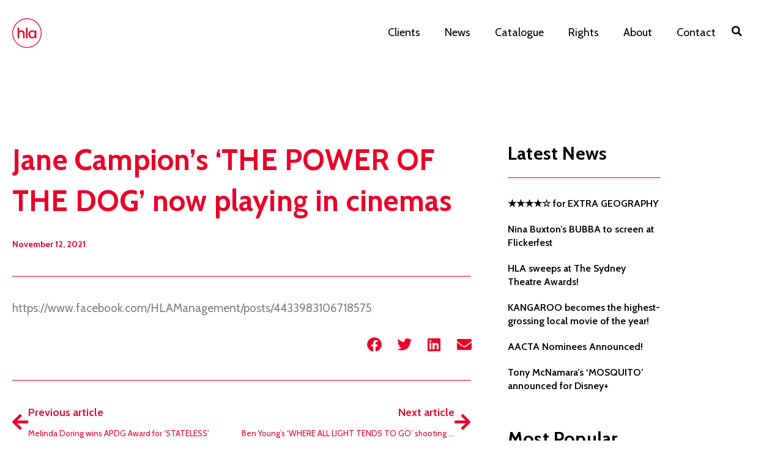

--- FILE ---
content_type: text/css; charset=UTF-8
request_url: https://www.hlamgt.com.au/wp-content/uploads/elementor/css/post-2408.css?ver=1769164157
body_size: 792
content:
.elementor-2408 .elementor-element.elementor-element-1d6920ce > .elementor-container{max-width:1240px;}.elementor-2408 .elementor-element.elementor-element-1d6920ce{transition:background 0.3s, border 0.3s, border-radius 0.3s, box-shadow 0.3s;margin-top:0px;margin-bottom:0px;padding:30px 0px 30px 0px;z-index:10;}.elementor-2408 .elementor-element.elementor-element-1d6920ce > .elementor-background-overlay{transition:background 0.3s, border-radius 0.3s, opacity 0.3s;}.elementor-2408 .elementor-element.elementor-element-5baa50a > .elementor-element-populated{margin:0px 0px 0px 0px;--e-column-margin-right:0px;--e-column-margin-left:0px;padding:0px 0px 0px 20px;}.elementor-2408 .elementor-element.elementor-element-dc11f36{text-align:start;}.elementor-2408 .elementor-element.elementor-element-dc11f36 img{width:48px;}.elementor-2408 .elementor-element.elementor-element-7f545b8c.elementor-column > .elementor-widget-wrap{justify-content:flex-end;}.elementor-2408 .elementor-element.elementor-element-7f545b8c > .elementor-element-populated{margin:0px 0px 0px 0px;--e-column-margin-right:0px;--e-column-margin-left:0px;padding:0px 20px 0px 0px;}.elementor-2408 .elementor-element.elementor-element-26c1cd47{width:auto;max-width:auto;}.elementor-2408 .elementor-element.elementor-element-26c1cd47 .elementor-nav-menu .elementor-item{font-size:18px;}.elementor-2408 .elementor-element.elementor-element-26c1cd47 .elementor-nav-menu--main .elementor-item{color:var( --e-global-color-astglobalcolor1 );fill:var( --e-global-color-astglobalcolor1 );}.elementor-2408 .elementor-element.elementor-element-26c1cd47 .elementor-nav-menu--main .elementor-item:hover,
					.elementor-2408 .elementor-element.elementor-element-26c1cd47 .elementor-nav-menu--main .elementor-item.elementor-item-active,
					.elementor-2408 .elementor-element.elementor-element-26c1cd47 .elementor-nav-menu--main .elementor-item.highlighted,
					.elementor-2408 .elementor-element.elementor-element-26c1cd47 .elementor-nav-menu--main .elementor-item:focus{color:var( --e-global-color-astglobalcolor0 );fill:var( --e-global-color-astglobalcolor0 );}.elementor-2408 .elementor-element.elementor-element-26c1cd47 .elementor-nav-menu--main:not(.e--pointer-framed) .elementor-item:before,
					.elementor-2408 .elementor-element.elementor-element-26c1cd47 .elementor-nav-menu--main:not(.e--pointer-framed) .elementor-item:after{background-color:var( --e-global-color-astglobalcolor0 );}.elementor-2408 .elementor-element.elementor-element-26c1cd47 .e--pointer-framed .elementor-item:before,
					.elementor-2408 .elementor-element.elementor-element-26c1cd47 .e--pointer-framed .elementor-item:after{border-color:var( --e-global-color-astglobalcolor0 );}.elementor-2408 .elementor-element.elementor-element-26c1cd47 .e--pointer-framed .elementor-item:before{border-width:5px;}.elementor-2408 .elementor-element.elementor-element-26c1cd47 .e--pointer-framed.e--animation-draw .elementor-item:before{border-width:0 0 5px 5px;}.elementor-2408 .elementor-element.elementor-element-26c1cd47 .e--pointer-framed.e--animation-draw .elementor-item:after{border-width:5px 5px 0 0;}.elementor-2408 .elementor-element.elementor-element-26c1cd47 .e--pointer-framed.e--animation-corners .elementor-item:before{border-width:5px 0 0 5px;}.elementor-2408 .elementor-element.elementor-element-26c1cd47 .e--pointer-framed.e--animation-corners .elementor-item:after{border-width:0 5px 5px 0;}.elementor-2408 .elementor-element.elementor-element-26c1cd47 .e--pointer-underline .elementor-item:after,
					 .elementor-2408 .elementor-element.elementor-element-26c1cd47 .e--pointer-overline .elementor-item:before,
					 .elementor-2408 .elementor-element.elementor-element-26c1cd47 .e--pointer-double-line .elementor-item:before,
					 .elementor-2408 .elementor-element.elementor-element-26c1cd47 .e--pointer-double-line .elementor-item:after{height:5px;}.elementor-2408 .elementor-element.elementor-element-65103c18{width:auto;max-width:auto;}.elementor-2408 .elementor-element.elementor-element-65103c18 > .elementor-widget-container{padding:6px 0px 0px 0px;}.elementor-2408 .elementor-element.elementor-element-65103c18 .uaoffcanvas-65103c18 .uael-offcanvas{width:300px;}.elementor-2408 .elementor-element.elementor-element-65103c18 .uaoffcanvas-65103c18.uael-offcanvas-parent-wrapper .position-at-left{left:-300px;}.elementor-2408 .elementor-element.elementor-element-65103c18 .uaoffcanvas-65103c18.uael-offcanvas-parent-wrapper .position-at-right{right:-300px;}.elementor-2408 .elementor-element.elementor-element-65103c18 .uael-offcanvas-action .uael-offcanvas-icon-bg i,
					.elementor-2408 .elementor-element.elementor-element-65103c18 .uael-offcanvas-action .uael-offcanvas-icon-bg svg{font-size:26px;width:26px;height:26px;line-height:26px;}.elementor-2408 .elementor-element.elementor-element-65103c18 .uael-offcanvas-action-wrap{text-align:left;}.uaoffcanvas-65103c18 .uael-offcanvas-close .uael-offcanvas-close-icon, .uaoffcanvas-65103c18 .uael-offcanvas-close .uael-offcanvas-close-icon svg{height:calc( 14px + 5px );width:calc( 14px + 5px );font-size:calc( 14px + 5px );line-height:calc( 14px + 5px );}.uaoffcanvas-65103c18 .uael-offcanvas{background-color:var( --e-global-color-astglobalcolor0 );}.elementor-2408 .elementor-element.elementor-element-65103c18 .uael-offcanvas-menu{font-weight:600;}.elementor-2408 .elementor-element.elementor-element-65103c18 .uael-offcanvas-menu .menu-item a{padding:5px 20px 5px 20px;color:var( --e-global-color-astglobalcolor5 );}.elementor-2408 .elementor-element.elementor-element-65103c18 .uael-offcanvas-action i{color:var( --e-global-color-astglobalcolor0 );}.elementor-2408 .elementor-element.elementor-element-65103c18 .uael-offcanvas-action svg{fill:var( --e-global-color-astglobalcolor0 );}.uaoffcanvas-65103c18 .uael-offcanvas-close .uael-offcanvas-close-icon i{color:#FFFFFF;}.uaoffcanvas-65103c18 .uael-offcanvas-close .uael-offcanvas-close-icon svg{fill:#FFFFFF;}.uaoffcanvas-65103c18 .uael-offcanvas-close{background-color:rgba(0,0,0,.3);}.elementor-2408 .elementor-element.elementor-element-7789c1b3{width:auto;max-width:auto;}.elementor-2408 .elementor-element.elementor-element-7789c1b3 > .elementor-widget-container{margin:0px 0px 0px 0px;padding:3px 0px 0px 0px;}.elementor-2408 .elementor-element.elementor-element-7789c1b3 .elementor-search-form{text-align:center;}.elementor-2408 .elementor-element.elementor-element-7789c1b3 .elementor-search-form__toggle{--e-search-form-toggle-size:30px;--e-search-form-toggle-color:var( --e-global-color-astglobalcolor1 );--e-search-form-toggle-background-color:#02010100;}.elementor-2408 .elementor-element.elementor-element-7789c1b3.elementor-search-form--skin-full_screen .elementor-search-form__container{background-color:var( --e-global-color-astglobalcolor0 );}.elementor-2408 .elementor-element.elementor-element-7789c1b3:not(.elementor-search-form--skin-full_screen) .elementor-search-form__container{border-radius:3px;}.elementor-2408 .elementor-element.elementor-element-7789c1b3.elementor-search-form--skin-full_screen input[type="search"].elementor-search-form__input{border-radius:3px;}.elementor-theme-builder-content-area{height:400px;}.elementor-location-header:before, .elementor-location-footer:before{content:"";display:table;clear:both;}@media(max-width:1024px){.elementor-2408 .elementor-element.elementor-element-65103c18 .uaoffcanvas-65103c18 .uael-offcanvas{width:250px;}.elementor-2408 .elementor-element.elementor-element-65103c18 .uaoffcanvas-65103c18.uael-offcanvas-parent-wrapper .position-at-left{left:-250px;}.elementor-2408 .elementor-element.elementor-element-65103c18 .uaoffcanvas-65103c18.uael-offcanvas-parent-wrapper .position-at-right{right:-250px;}.uaoffcanvas-65103c18 .uael-offcanvas-close-icon-wrapper .uael-offcanvas-close{padding:13px 15px 0px 15px;}}@media(max-width:1024px) and (min-width:768px){.elementor-2408 .elementor-element.elementor-element-5baa50a{width:10%;}.elementor-2408 .elementor-element.elementor-element-7f545b8c{width:90%;}}@media(max-width:767px){.elementor-2408 .elementor-element.elementor-element-5baa50a{width:50%;}.elementor-2408 .elementor-element.elementor-element-7f545b8c{width:50%;}.elementor-2408 .elementor-element.elementor-element-65103c18 > .elementor-widget-container{margin:2px 9px 0px 0px;}.elementor-2408 .elementor-element.elementor-element-65103c18 .uaoffcanvas-65103c18 .uael-offcanvas{width:320px;}.elementor-2408 .elementor-element.elementor-element-65103c18 .uaoffcanvas-65103c18.uael-offcanvas-parent-wrapper .position-at-left{left:-320px;}.elementor-2408 .elementor-element.elementor-element-65103c18 .uaoffcanvas-65103c18.uael-offcanvas-parent-wrapper .position-at-right{right:-320px;}.elementor-2408 .elementor-element.elementor-element-65103c18 .uael-offcanvas-menu{letter-spacing:0.8px;}.uaoffcanvas-65103c18 .uael-offcanvas-close-icon-wrapper .uael-offcanvas-close{padding:13px 15px 0px 15px;}}

--- FILE ---
content_type: text/css; charset=UTF-8
request_url: https://www.hlamgt.com.au/wp-content/uploads/elementor/css/post-2175.css?ver=1769164153
body_size: 524
content:
.elementor-2175 .elementor-element.elementor-element-c3e9696:not(.elementor-motion-effects-element-type-background), .elementor-2175 .elementor-element.elementor-element-c3e9696 > .elementor-motion-effects-container > .elementor-motion-effects-layer{background-color:var( --e-global-color-astglobalcolor0 );}.elementor-2175 .elementor-element.elementor-element-c3e9696 > .elementor-container{max-width:1240px;}.elementor-2175 .elementor-element.elementor-element-c3e9696{transition:background 0.3s, border 0.3s, border-radius 0.3s, box-shadow 0.3s;padding:15px 0px 15px 0px;}.elementor-2175 .elementor-element.elementor-element-c3e9696 > .elementor-background-overlay{transition:background 0.3s, border-radius 0.3s, opacity 0.3s;}.elementor-2175 .elementor-element.elementor-element-5c29910 > .elementor-element-populated{margin:0px 0px 0px 0px;--e-column-margin-right:0px;--e-column-margin-left:0px;padding:0px 0px 0px 20px;}.elementor-2175 .elementor-element.elementor-element-5b620ed .elementor-repeater-item-8a8dad8.elementor-social-icon{background-color:#FFFFFF00;}.elementor-2175 .elementor-element.elementor-element-5b620ed .elementor-repeater-item-8a8dad8.elementor-social-icon i{color:var( --e-global-color-astglobalcolor5 );}.elementor-2175 .elementor-element.elementor-element-5b620ed .elementor-repeater-item-8a8dad8.elementor-social-icon svg{fill:var( --e-global-color-astglobalcolor5 );}.elementor-2175 .elementor-element.elementor-element-5b620ed .elementor-repeater-item-957eacd.elementor-social-icon{background-color:#FFFFFF00;}.elementor-2175 .elementor-element.elementor-element-5b620ed .elementor-repeater-item-957eacd.elementor-social-icon i{color:var( --e-global-color-astglobalcolor5 );}.elementor-2175 .elementor-element.elementor-element-5b620ed .elementor-repeater-item-957eacd.elementor-social-icon svg{fill:var( --e-global-color-astglobalcolor5 );}.elementor-2175 .elementor-element.elementor-element-5b620ed{--grid-template-columns:repeat(0, auto);--icon-size:26px;--grid-column-gap:14px;--grid-row-gap:0px;}.elementor-2175 .elementor-element.elementor-element-5b620ed .elementor-widget-container{text-align:center;}.elementor-2175 .elementor-element.elementor-element-5b620ed > .elementor-widget-container{margin:0px 0px 0px 0px;}.elementor-2175 .elementor-element.elementor-element-5b620ed .elementor-social-icon{--icon-padding:0.2em;border-style:solid;border-width:1px 1px 1px 1px;border-color:var( --e-global-color-astglobalcolor5 );}.elementor-2175 .elementor-element.elementor-element-5b620ed .elementor-icon{border-radius:60px 60px 60px 60px;}.elementor-2175 .elementor-element.elementor-element-3799ad8{text-align:start;font-size:16px;color:#FFFFFF;}.elementor-bc-flex-widget .elementor-2175 .elementor-element.elementor-element-24e4101.elementor-column .elementor-widget-wrap{align-items:center;}.elementor-2175 .elementor-element.elementor-element-24e4101.elementor-column.elementor-element[data-element_type="column"] > .elementor-widget-wrap.elementor-element-populated{align-content:center;align-items:center;}.elementor-2175 .elementor-element.elementor-element-24e4101 > .elementor-element-populated{margin:0px 0px 0px 0px;--e-column-margin-right:0px;--e-column-margin-left:0px;padding:0px 0px 0px 0px;}.elementor-2175 .elementor-element.elementor-element-476777d5 .elementor-repeater-item-8a8dad8.elementor-social-icon{background-color:#FFFFFF00;}.elementor-2175 .elementor-element.elementor-element-476777d5 .elementor-repeater-item-8a8dad8.elementor-social-icon i{color:var( --e-global-color-astglobalcolor5 );}.elementor-2175 .elementor-element.elementor-element-476777d5 .elementor-repeater-item-8a8dad8.elementor-social-icon svg{fill:var( --e-global-color-astglobalcolor5 );}.elementor-2175 .elementor-element.elementor-element-476777d5 .elementor-repeater-item-957eacd.elementor-social-icon{background-color:#FFFFFF00;}.elementor-2175 .elementor-element.elementor-element-476777d5 .elementor-repeater-item-957eacd.elementor-social-icon i{color:var( --e-global-color-astglobalcolor5 );}.elementor-2175 .elementor-element.elementor-element-476777d5 .elementor-repeater-item-957eacd.elementor-social-icon svg{fill:var( --e-global-color-astglobalcolor5 );}.elementor-2175 .elementor-element.elementor-element-476777d5{--grid-template-columns:repeat(0, auto);--icon-size:26px;--grid-column-gap:14px;--grid-row-gap:0px;}.elementor-2175 .elementor-element.elementor-element-476777d5 .elementor-widget-container{text-align:center;}.elementor-2175 .elementor-element.elementor-element-476777d5 > .elementor-widget-container{margin:0px 0px 0px 0px;}.elementor-2175 .elementor-element.elementor-element-476777d5 .elementor-social-icon{--icon-padding:0.2em;border-style:solid;border-width:1px 1px 1px 1px;border-color:var( --e-global-color-astglobalcolor5 );}.elementor-2175 .elementor-element.elementor-element-476777d5 .elementor-icon{border-radius:60px 60px 60px 60px;}.elementor-2175 .elementor-element.elementor-element-29baabb > .elementor-element-populated{margin:0px 0px 0px 0px;--e-column-margin-right:0px;--e-column-margin-left:0px;padding:0px 20px 0px 0px;}.elementor-2175 .elementor-element.elementor-element-aad828b{text-align:end;font-size:16px;color:#FFFFFF;}.elementor-theme-builder-content-area{height:400px;}.elementor-location-header:before, .elementor-location-footer:before{content:"";display:table;clear:both;}@media(max-width:1024px){.elementor-2175 .elementor-element.elementor-element-3799ad8{line-height:1.4em;}.elementor-2175 .elementor-element.elementor-element-aad828b{line-height:1.4em;}}@media(max-width:767px){.elementor-2175 .elementor-element.elementor-element-c3e9696{padding:33px 0px 33px 0px;}.elementor-2175 .elementor-element.elementor-element-5c29910{width:100%;}.elementor-2175 .elementor-element.elementor-element-5c29910 > .elementor-widget-wrap > .elementor-widget:not(.elementor-widget__width-auto):not(.elementor-widget__width-initial):not(:last-child):not(.elementor-absolute){margin-block-end:: 0px;}.elementor-2175 .elementor-element.elementor-element-5c29910 > .elementor-element-populated{padding:0px 20px 0px 20px;}.elementor-2175 .elementor-element.elementor-element-5b620ed > .elementor-widget-container{margin:0px 0px 0px 0px;padding:0px 0px 0px 0px;}.elementor-2175 .elementor-element.elementor-element-3799ad8 > .elementor-widget-container{padding:15px 0px 0px 0px;}.elementor-2175 .elementor-element.elementor-element-3799ad8{text-align:center;}.elementor-2175 .elementor-element.elementor-element-24e4101 > .elementor-element-populated{margin:0px 0px 0px 0px;--e-column-margin-right:0px;--e-column-margin-left:0px;}.elementor-2175 .elementor-element.elementor-element-29baabb > .elementor-element-populated{padding:10px 20px 0px 20px;}.elementor-2175 .elementor-element.elementor-element-aad828b{text-align:center;}}@media(max-width:1024px) and (min-width:768px){.elementor-2175 .elementor-element.elementor-element-5c29910{width:40%;}.elementor-2175 .elementor-element.elementor-element-24e4101{width:20%;}.elementor-2175 .elementor-element.elementor-element-29baabb{width:40%;}}

--- FILE ---
content_type: text/css; charset=UTF-8
request_url: https://www.hlamgt.com.au/wp-content/uploads/elementor/css/post-2701.css?ver=1769164157
body_size: 470
content:
.elementor-2701 .elementor-element.elementor-element-a6f5336 > .elementor-container{max-width:1100px;}.elementor-2701 .elementor-element.elementor-element-a6f5336{margin-top:0px;margin-bottom:0px;padding:120px 0px 80px 0px;}.elementor-2701 .elementor-element.elementor-element-7f66f64 > .elementor-element-populated{margin:0px 0px 0px 0px;--e-column-margin-right:0px;--e-column-margin-left:0px;padding:0px 0px 0px 20px;}.elementor-2701 .elementor-element.elementor-element-82f5bea > .elementor-widget-container{margin:0px 0px 30px 0px;}.elementor-2701 .elementor-element.elementor-element-0cb43dd > .elementor-widget-container{margin:0px 0px 30px 0px;}.elementor-2701 .elementor-element.elementor-element-3e4fc6b .elementor-heading-title{font-size:48px;font-weight:900;color:var( --e-global-color-astglobalcolor0 );}.elementor-2701 .elementor-element.elementor-element-d8c657d .elementor-icon-list-icon{width:14px;}.elementor-2701 .elementor-element.elementor-element-d8c657d .elementor-icon-list-icon i{font-size:14px;}.elementor-2701 .elementor-element.elementor-element-d8c657d .elementor-icon-list-icon svg{--e-icon-list-icon-size:14px;}.elementor-2701 .elementor-element.elementor-element-d8c657d .elementor-icon-list-text, .elementor-2701 .elementor-element.elementor-element-d8c657d .elementor-icon-list-text a{color:var( --e-global-color-astglobalcolor0 );}.elementor-2701 .elementor-element.elementor-element-d8c657d .elementor-icon-list-item{font-size:14px;font-weight:700;}.elementor-2701 .elementor-element.elementor-element-6d7bd86{--divider-border-style:solid;--divider-color:var( --e-global-color-astglobalcolor0 );--divider-border-width:1px;}.elementor-2701 .elementor-element.elementor-element-6d7bd86 .elementor-divider-separator{width:100%;}.elementor-2701 .elementor-element.elementor-element-6d7bd86 .elementor-divider{padding-block-start:15px;padding-block-end:15px;}.elementor-2701 .elementor-element.elementor-element-7bda1ad > .elementor-widget-container{margin:0px -11px 0px 0px;}.elementor-2701 .elementor-element.elementor-element-7bda1ad{--alignment:right;--grid-side-margin:0px;--grid-column-gap:0px;--grid-row-gap:10px;--grid-bottom-margin:10px;--e-share-buttons-primary-color:#EA002900;--e-share-buttons-secondary-color:var( --e-global-color-astglobalcolor0 );}.elementor-2701 .elementor-element.elementor-element-7bda1ad .elementor-share-btn__icon{--e-share-buttons-icon-size:24px;}.elementor-2701 .elementor-element.elementor-element-7bda1ad .elementor-share-btn:hover{--e-share-buttons-secondary-color:var( --e-global-color-astglobalcolor1 );}.elementor-2701 .elementor-element.elementor-element-4e709fc{--divider-border-style:solid;--divider-color:var( --e-global-color-astglobalcolor0 );--divider-border-width:1px;}.elementor-2701 .elementor-element.elementor-element-4e709fc .elementor-divider-separator{width:100%;}.elementor-2701 .elementor-element.elementor-element-4e709fc .elementor-divider{padding-block-start:15px;padding-block-end:15px;}.elementor-2701 .elementor-element.elementor-element-225805a span.post-navigation__prev--label{color:var( --e-global-color-astglobalcolor0 );}.elementor-2701 .elementor-element.elementor-element-225805a span.post-navigation__next--label{color:var( --e-global-color-astglobalcolor0 );}.elementor-2701 .elementor-element.elementor-element-225805a span.post-navigation__prev--label:hover{color:var( --e-global-color-astglobalcolor1 );}.elementor-2701 .elementor-element.elementor-element-225805a span.post-navigation__next--label:hover{color:var( --e-global-color-astglobalcolor1 );}.elementor-2701 .elementor-element.elementor-element-225805a span.post-navigation__prev--label, .elementor-2701 .elementor-element.elementor-element-225805a span.post-navigation__next--label{font-size:18px;font-weight:600;text-transform:none;}.elementor-2701 .elementor-element.elementor-element-225805a span.post-navigation__prev--title, .elementor-2701 .elementor-element.elementor-element-225805a span.post-navigation__next--title{color:var( --e-global-color-astglobalcolor0 );}.elementor-2701 .elementor-element.elementor-element-225805a span.post-navigation__prev--title:hover, .elementor-2701 .elementor-element.elementor-element-225805a span.post-navigation__next--title:hover{color:var( --e-global-color-astglobalcolor1 );}.elementor-2701 .elementor-element.elementor-element-225805a .post-navigation__arrow-wrapper{color:var( --e-global-color-astglobalcolor0 );fill:var( --e-global-color-astglobalcolor0 );}.elementor-2701 .elementor-element.elementor-element-225805a .post-navigation__arrow-wrapper:hover{color:var( --e-global-color-secondary );fill:var( --e-global-color-secondary );}.elementor-2701 .elementor-element.elementor-element-3fbb130 .elementor-button:hover, .elementor-2701 .elementor-element.elementor-element-3fbb130 .elementor-button:focus{color:var( --e-global-color-astglobalcolor5 );}.elementor-2701 .elementor-element.elementor-element-3fbb130 .elementor-button:hover svg, .elementor-2701 .elementor-element.elementor-element-3fbb130 .elementor-button:focus svg{fill:var( --e-global-color-astglobalcolor5 );}.elementor-2701 .elementor-element.elementor-element-a22bcbc > .elementor-element-populated{margin:0px 0px 0px 60px;--e-column-margin-right:0px;--e-column-margin-left:60px;padding:0px 20px 0px 0px;}@media(min-width:768px){.elementor-2701 .elementor-element.elementor-element-7f66f64{width:70%;}.elementor-2701 .elementor-element.elementor-element-a22bcbc{width:30%;}}@media(max-width:1024px){.elementor-2701 .elementor-element.elementor-element-a6f5336{padding:70px 0px 70px 0px;}.elementor-2701 .elementor-element.elementor-element-7f66f64 > .elementor-element-populated{padding:0px 30px 0px 20px;}.elementor-2701 .elementor-element.elementor-element-3e4fc6b .elementor-heading-title{font-size:42px;} .elementor-2701 .elementor-element.elementor-element-7bda1ad{--grid-side-margin:0px;--grid-column-gap:0px;--grid-row-gap:10px;--grid-bottom-margin:10px;}.elementor-2701 .elementor-element.elementor-element-3fbb130 > .elementor-widget-container{margin:10px 0px 0px 0px;}.elementor-2701 .elementor-element.elementor-element-a22bcbc > .elementor-element-populated{margin:0px 0px 0px 0px;--e-column-margin-right:0px;--e-column-margin-left:0px;padding:0px 20px 0px 20px;}}@media(max-width:767px){.elementor-2701 .elementor-element.elementor-element-a6f5336{padding:70px 0px 50px 0px;}.elementor-2701 .elementor-element.elementor-element-3e4fc6b .elementor-heading-title{font-size:33px;} .elementor-2701 .elementor-element.elementor-element-7bda1ad{--grid-side-margin:0px;--grid-column-gap:0px;--grid-row-gap:10px;--grid-bottom-margin:10px;}.elementor-2701 .elementor-element.elementor-element-3fbb130 > .elementor-widget-container{margin:15px 0px 0px 0px;}}

--- FILE ---
content_type: text/css; charset=UTF-8
request_url: https://www.hlamgt.com.au/wp-content/uploads/elementor/css/post-3354.css?ver=1769164158
body_size: 86
content:
.elementor-3354 .elementor-element.elementor-element-61d4cbb{margin-top:0px;margin-bottom:0px;padding:0px 0px 0px 0px;}.elementor-3354 .elementor-element.elementor-element-d6a4bff > .elementor-element-populated{margin:0px 0px 0px 0px;--e-column-margin-right:0px;--e-column-margin-left:0px;padding:0px 0px 0px 0px;}.elementor-3354 .elementor-element.elementor-element-7763511 .elementor-search-form__container{min-height:46px;}.elementor-3354 .elementor-element.elementor-element-7763511 .elementor-search-form__submit{min-width:46px;}body:not(.rtl) .elementor-3354 .elementor-element.elementor-element-7763511 .elementor-search-form__icon{padding-left:calc(46px / 3);}body.rtl .elementor-3354 .elementor-element.elementor-element-7763511 .elementor-search-form__icon{padding-right:calc(46px / 3);}.elementor-3354 .elementor-element.elementor-element-7763511 .elementor-search-form__input, .elementor-3354 .elementor-element.elementor-element-7763511.elementor-search-form--button-type-text .elementor-search-form__submit{padding-left:calc(46px / 3);padding-right:calc(46px / 3);}.elementor-3354 .elementor-element.elementor-element-7763511 .elementor-search-form__input,
					.elementor-3354 .elementor-element.elementor-element-7763511 .elementor-search-form__icon,
					.elementor-3354 .elementor-element.elementor-element-7763511 .elementor-lightbox .dialog-lightbox-close-button,
					.elementor-3354 .elementor-element.elementor-element-7763511 .elementor-lightbox .dialog-lightbox-close-button:hover,
					.elementor-3354 .elementor-element.elementor-element-7763511.elementor-search-form--skin-full_screen input[type="search"].elementor-search-form__input{color:var( --e-global-color-astglobalcolor2 );fill:var( --e-global-color-astglobalcolor2 );}.elementor-3354 .elementor-element.elementor-element-7763511:not(.elementor-search-form--skin-full_screen) .elementor-search-form__container{background-color:var( --e-global-color-astglobalcolor5 );border-color:var( --e-global-color-astglobalcolor0 );border-width:1px 1px 1px 1px;border-radius:200px;}.elementor-3354 .elementor-element.elementor-element-7763511.elementor-search-form--skin-full_screen input[type="search"].elementor-search-form__input{background-color:var( --e-global-color-astglobalcolor5 );border-color:var( --e-global-color-astglobalcolor0 );border-width:1px 1px 1px 1px;border-radius:200px;}